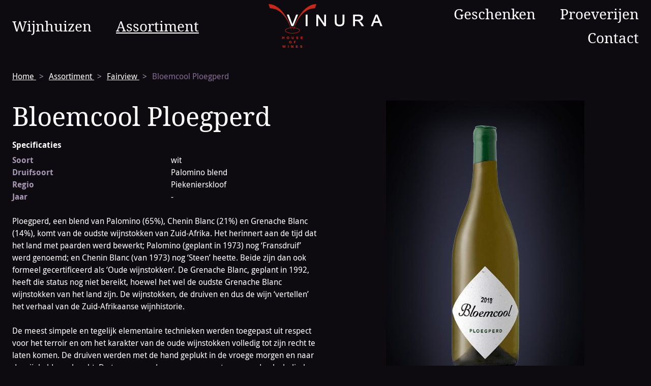

--- FILE ---
content_type: text/html; charset=UTF-8
request_url: https://www.vinura.nl/assortiment/bloemcool-ploegperd
body_size: 4232
content:
<!DOCTYPE html>
<html lang="">

<head>
	<meta charset="utf-8">
	<meta name="viewport" content="width=device-width, initial-scale=1">
	<meta http-equiv="X-UA-Compatible" content="ie=edge">

	<title>
				Bloemcool Ploegperd				-
		Vinura	</title>

	<link rel="apple-touch-icon" sizes="180x180" href="https://www.vinura.nl//assets/apple-touch-icon.png?020320191301">
	<link rel="icon" type="image/png" sizes="32x32" href="https://www.vinura.nl//assets/favicon-32x32.png?020320191301">
	<link rel="icon" type="image/png" sizes="16x16" href="https://www.vinura.nl//assets/favicon-16x16.png?020320191301">
	<link rel="manifest" href="https://www.vinura.nl//assets/site.webmanifest?020320191301">
	<link rel="mask-icon" href="https://www.vinura.nl//assets/safari-pinned-tab.svg?020320191301" color="#c6291b">
	<meta name="msapplication-TileColor" content="#c6291b">
	<meta name="theme-color" content="#0d0b0f">

	<meta name="description" content="Vinura House of Wines. Specialist in Zuid-Afrikaanse wijnen.">
	<meta name="keywords" content="Vinura, Zuid-Afrika, Wijn, Stellenbosch, Wijnroute, nieuwe wereld, Cabernet, Merlot, Pinotage, Shiraz, Chenin Blanc, Sauvignon Blanc, Semillon, Sémillon, Grenache, Viognier, Cinsaut, Malbec, Cabernet Sauvignon, blend, Pinot Grigio, Pinot Noir, Zinfandel, Syrah, Petite Syrah, Chardonnay, Tempranillo, Vermentino, Sangiovese, Cabernet Franc, Mourvedre, Mourvèdre, Grenache Blanc, Grenache Noir, Petit Verdot, Riesling">

	<meta property="og:title" content="Bloemcool Ploegperd | Vinura">
	<meta property="og:url" content="https://www.vinura.nl/assortiment/bloemcool-ploegperd">
	<meta property="og:description" content="Vinura House of Wines. Specialist in Zuid-Afrikaanse wijnen.">
	<meta property="og:image" content="- share-image.jpg">

	<link rel="stylesheet" href="https://www.vinura.nl//assets/styles/main.css?020320191301">

	<!-- Global site tag (gtag.js) - Google Analytics -->
	<script async src="https://www.googletagmanager.com/gtag/js?id=UA-8242901-18"></script>
			<script type="text/javascript" src="https://cdn.jsdelivr.net/npm/cookie-bar/cookiebar-latest.min.js?forceLang=nl&privacyPage=https%3A%2F%2Fwww.vinura.nl%2Fwettelijk%2Fcookiebeleid"></script>
	<script>
		window.dataLayer = window.dataLayer || [];

		function gtag() {
			dataLayer.push(arguments);
		}
		gtag('js', new Date());

		gtag('config', 'UA-8242901-18');

	</script>
</head>


<body data-js="js-false">
	<h1 class="visually-hidden">
		Vinura	</h1>

	<header class="layout-header" data-ref="header">
    <div class="container">
        <nav class="navigation">
	<h2 class="visually-hidden">Navigatie</h2>

	<ul class="navigation-list navigation-list--primary">
								<li class="navigation-list__item">
			<a href="https://www.vinura.nl/estates" class="navigation-list__link ">
				Wijnhuizen			</a>
		</li>
				<li class="navigation-list__item">
			<a href="https://www.vinura.nl/assortiment" class="navigation-list__link  navigation-list__link--active">
				Assortiment			</a>
		</li>
					</ul>

	<div class="navigation__logo">
		<a href="https://www.vinura.nl" class="logo-link">
			<img src="https://www.vinura.nl//assets/images/branding/logo-light.svg" alt="" class="logo">
			<span class="visually-hidden">Naar de homepage</span>
		</a>
	</div>

	<ul class="navigation-list">
				<li class="navigation-list__item">
			<a href="https://www.vinura.nl/accessoires" class="navigation-list__link ">
				Geschenken			</a>
		</li>
				<li class="navigation-list__item">
			<a href="https://www.vinura.nl/proeverijen" class="navigation-list__link ">
				Proeverijen			</a>
		</li>
				<li class="navigation-list__item">
			<a href="https://www.vinura.nl/contact" class="navigation-list__link ">
				Contact			</a>
		</li>
			</ul>
</nav>

        <div class="layout-header__navigation-toggle">
            <button class="button button--contained js-toggle-navigation">Navigatie</button>
        </div>
    </div>
</header>

<main class="layout-main">
    <div class="container">
        <nav class="breadcrumb">
    <ul class="breadcrumb-list">
                        <li class="breadcrumb-list__item">
            <a href="https://www.vinura.nl" class="breadcrumb-list__link">
                Home            </a>
        </li>
                                <li class="breadcrumb-list__item">
            <a href="https://www.vinura.nl/assortiment" class="breadcrumb-list__link">
                Assortiment            </a>
        </li>
                        
                <li class="breadcrumb-list__item">
            <a href="https://www.vinura.nl/estates/fairview" class="breadcrumb-list__link">
                Fairview            </a>
        </li>
        
        <li class="breadcrumb-list__item">
            <span class="is-subjacent">
                Bloemcool Ploegperd            </span>
        </li>
                    </ul>
</nav>

        <div class="grid">
            <div class="cell cell--1 cell--small-1/2 cell--large-1/3">
                <div class="section">
                    <h1 class="header header--xxl trailer-half">
                        Bloemcool Ploegperd                                            </h1>

                    <div class="text-max-width">
                        <h2 class="header header--s">Specificaties</h2>

                        <dl class="list list--description trailer">
                            <div class="list__item">
                                <dt class="list__term">Soort</dt>
                                <dd class="list__description">
                                                                        wit                                                                    </dd>
                            </div>

                            <div class="list__item">
                                <dt class="list__term">Druifsoort</dt>
                                <dd class="list__description">
                                                                        Palomino blend                                                                    </dd>
                            </div>

                            <div class="list__item">
                                <dt class="list__term">Regio</dt>
                                <dd class="list__description">
                                                                        Piekenierskloof                                                                    </dd>
                            </div>

                            <div class="list__item">
                                <dt class="list__term">Jaar</dt>
                                <dd class="list__description">
                                                                        -                                                                    </dd>
                            </div>
                        </dl>

                        <p>Ploegperd, een blend van Palomino (65%), Chenin Blanc (21%) en Grenache Blanc (14%), komt van de oudste wijnstokken van Zuid-Afrika. Het herinnert aan de tijd dat het land met paarden werd bewerkt; Palomino (geplant in 1973) nog ‘Fransdruif’ werd genoemd; en Chenin Blanc (van 1973) nog ‘Steen’ heette. Beide zijn dan ook formeel gecertificeerd als ‘Oude wijnstokken’. De Grenache Blanc, geplant in 1992, heeft die status nog niet bereikt, hoewel het wel de oudste Grenache Blanc wijnstokken van het land zijn. De wijnstokken, de druiven en dus de wijn ‘vertellen’ het verhaal van de Zuid-Afrikaanse wijnhistorie.</p>
<p>De meest simpele en tegelijk elementaire technieken werden toegepast uit respect voor het terroir en om het karakter van de oude wijnstokken volledig tot zijn recht te laten komen. De druiven werden met de hand geplukt in de vroege morgen en naar de wijnkelder gebracht. De trossen werden per ras geperst, waarna de alcoholische fermentatie startte. De Chenin Blanc fermenteerde gedurende 9 maanden, sur lie, in 500 l en 225 l, oude, Frans eiken vaten. De Palomino fermenteerde in rvs tanks gedurende 9 maanden, sur lie. De Grenache Blanc gedurende 6 maanden, waarna ze drie maanden werd bewaard in schoongemaakte, neutrale vaten. De drie verschillende variëteiten werden daarna samengevoegd en na lichte filtering gebotteld.</p>
<p>Met een lichte strokleur geeft Ploegperd aroma’s van kweepeer, kruiden en een zoutige mineraliteit. Een prachtig palet van limoen fruit, een frisse zuurgraad en een mooie textuur, maken het tot een wijn die absoluut opgelegd kan worden.</p>
                                                <h2 class="header header--s">Downloads</h2>

                        <ul class="trailer">
                                                        <li>
                                <a href="/assortiment/bloemcool-ploegperd/bloemcool-ploegperd-2018-tasting-notes.pdf" target="_blank" class="anchor">
                                Tasting note<br>
                                                                
                                </a>
                            </li>
                                                    </ul>
                                            </div>
                </div>
            </div>

            <div class="cell cell--1 cell--small-1/2 cell--large-1/3">
                <div class="section">
                    <div class="text-middle trailer">
                                                <img src="https://www.vinura.nl/media/pages/assortiment/bloemcool-ploegperd/c9795eb26c-1698144247/bloemcool-ploegperd-2018-500x.jpg" alt="">
                                            </div>
                </div>
            </div>

            <div class="cell cell--1 cell--large-1/3">
                <div class="section">
                    <h2 class="visually-hidden">Meer van Fairview</h2>

                    <a href="https://www.vinura.nl/estates/fairview" class="thumbnail thumbnail--rounded">
        <img src="https://www.vinura.nl/media/pages/estates/fairview/085b6061a3-1698144248/fairview-dji-0003-150x-crop.jpg" alt="" class="thumbnail__image thumbnail__image--rounded">
    
    <div class="thumbnail__body">
        Fairview                &mdash;
        <span class="is-subjacent">
            Paarl,
            Zuid-Afrika        </span>
            </div>
</a>

                    <div class="grid">
                                                <div class="cell cell--1 cell--small-1/2 cell--medium-1/4 cell--large-1/3">
                            <a href="https://www.vinura.nl/assortiment/fairview-stok-by-paaltjie-grenache-2016" class="card ">
    <div class="card__thumbnail">
                <img src="https://www.vinura.nl/media/pages/assortiment/fairview-stok-by-paaltjie-grenache-2016/1a10a8639c-1698144248/fv-stok-by-paaltjie-grenache-2016-600x800-crop.jpg" alt="" class="card__thumbnail-image">
            </div>

    <div class="card__body">
        <h2 class="card__title">
            Fairview Stok by Paaltjie Grenache
                    </h2>
    </div>
</a>
                        </div>
                                                <div class="cell cell--1 cell--small-1/2 cell--medium-1/4 cell--large-1/3">
                            <a href="https://www.vinura.nl/assortiment/bloemcool-tinto-fino-tempranillo-2015" class="card ">
    <div class="card__thumbnail">
                <img src="https://www.vinura.nl/media/pages/assortiment/bloemcool-tinto-fino-tempranillo-2015/9119249943-1698144248/bloemcool-tinto-fino-2015-600x800-crop.jpg" alt="" class="card__thumbnail-image">
            </div>

    <div class="card__body">
        <h2 class="card__title">
            Bloemcool Tinto Fino Tempranillo
                    </h2>
    </div>
</a>
                        </div>
                                                <div class="cell cell--1 cell--small-1/2 cell--medium-1/4 cell--large-1/3">
                            <a href="https://www.vinura.nl/assortiment/bloemcool-ernestus-shiraz-2014" class="card ">
    <div class="card__thumbnail">
                <img src="https://www.vinura.nl/media/pages/assortiment/bloemcool-ernestus-shiraz-2014/4fb6c7625b-1698144247/bloemcool-ernestus-2014btl-600x800-crop.jpg" alt="" class="card__thumbnail-image">
            </div>

    <div class="card__body">
        <h2 class="card__title">
            Bloemcool Ernestus Shiraz
                    </h2>
    </div>
</a>
                        </div>
                                                <div class="cell cell--1 cell--small-1/2 cell--medium-1/4 cell--large-1/3">
                            <a href="https://www.vinura.nl/assortiment/fairview-rose-quartz-2018" class="card ">
    <div class="card__thumbnail">
                <img src="https://www.vinura.nl/media/pages/assortiment/fairview-rose-quartz-2018/9c05ae7388-1698144247/fv-rose-quartz-2018-btl-shot-600x800-crop.jpg" alt="" class="card__thumbnail-image">
            </div>

    <div class="card__body">
        <h2 class="card__title">
            Fairview Rose Quartz
                    </h2>
    </div>
</a>
                        </div>
                                                <div class="cell cell--1 cell--small-1/2 cell--medium-1/4 cell--large-1/3">
                            <a href="https://www.vinura.nl/assortiment/bloemcool-berg-en-dal" class="card ">
    <div class="card__thumbnail">
                <img src="https://www.vinura.nl/media/pages/assortiment/bloemcool-berg-en-dal/c8c357d8b8-1698144247/bloemcool-berg-en-dal-2018-600x800-crop.jpg" alt="" class="card__thumbnail-image">
            </div>

    <div class="card__body">
        <h2 class="card__title">
            Bloemcool Berg en Dal Grenache Noir
                    </h2>
    </div>
</a>
                        </div>
                                                <div class="cell cell--1 cell--small-1/2 cell--medium-1/4 cell--large-1/3">
                            <a href="https://www.vinura.nl/assortiment/bloemcool-tinto-fino-tempranillo-2014" class="card ">
    <div class="card__thumbnail">
                <img src="https://www.vinura.nl/media/pages/assortiment/bloemcool-tinto-fino-tempranillo-2014/4ba70c1573-1698144248/bloemcool-tinto-fino-2014-btl-600x800-crop.jpg" alt="" class="card__thumbnail-image">
            </div>

    <div class="card__body">
        <h2 class="card__title">
            Bloemcool Tinto Fino Tempranillo
                    </h2>
    </div>
</a>
                        </div>
                                            </div>
                </div>
            </div>
        </div>
    </div>
</main>

<div class="container">
	<footer class="layout-footer">
		<h1 class="visually-hidden">
			Contact		</h1>

		<div class="grid">
			<div class="cell cell--1 cell--small-1/2 cell--medium-1/3">
				<div class="header header--l trailer">
					<h2>Vinura House of Wines</h2>
<h3>Specialist in Zuid-Afrikaanse wijnen!</h3>				</div>
			</div>

			<div class="cell cell--1 cell--small-1/2 cell--medium-1/3">
								<div class="trailer">
					<h2 class="header header--s trailer-reset">
						Telefoon					</h2>

					<a href="tel:+310757000056" class="anchor">
						<p>+31 (0)75 700 0056</p>					</a>
				</div>
								<div class="trailer">
					<h2 class="header header--s trailer-reset">
						Email					</h2>

					<a href="mailto:info@vinura.nl" class="anchor">
						<p>info@vinura.nl</p>					</a>
				</div>
								<div class="trailer">
					<h2 class="header header--s trailer-reset">
						Adres					</h2>

					<a href="https://goo.gl/maps/itpDaaqDEop" class="anchor" target="_blank">
						<p>Veerdijk 44<br />
1531 MS Wormer<br />
The Netherlands</p>					</a>
				</div>
							</div>

			<div class="cell cell--1 cell--small-1/2 cell--medium-1/3">
				<h2 class="header header--l">
					<p>Nieuwsbrief</p>				</h2>

				<p>Schrijf u in voor onze nieuwsbrief en ontvang met enige regelmaat informatie over ons en de nieuwste wijnen in uw mailbox.</p>
				<form action="//vinura.us10.list-manage.com/subscribe/post?u=f4286fd6ac409a53238c53d98&amp;id=fe5fcd6ebf" method="post" id="mc-embedded-subscribe-form" name="mc-embedded-subscribe-form" target="_blank" novalidate>
					<div id="mc_embed_signup_scroll">
						<div class="field-group">
							<div class="field">
								<label for="mce-MMERGE4" class="field__label">Voornaam</label>
								<input type="text" value="" name="EMAIL" class="field__input" id="mce-MMERGE4">
							</div>

							<div class="field">
								<label for="mce-MMERGE7" class="field__label">Achternaam</label>
								<input type="text" value="" name="LNAME" class="field__input" id="mce-MMERGE7">
							</div>
						</div>

						<div class="field">
							<label for="mce-EMAIL" class="field__label">E-mailadres <span title="Verplicht">*</span></label>
							<input type="email" value="" name="EMAIL" class="field__input" id="mce-EMAIL">
						</div>

						<div id="mce-responses">
							<div class="response" id="mce-error-response" style="display:none"></div>
							<div class="response" id="mce-success-response" style="display:none"></div>
						</div>

						<div style="position: absolute; left: -5000px;">
							<input type="text" name="b_3f110b1bd78de90a43e84d9f6_822a8104fd" tabindex="-1" value="">
						</div>

						<div class="stack stack--align-middle">
							<div class="stack__item">
								<input type="submit" value="Aanmelden" name="subscribe" id="mc-embedded-subscribe" class="button button--contained">
							</div>

							<div class="stack__item">
								<p><a href="http://us10.campaign-archive1.com/home/?u=f4286fd6ac409a53238c53d98&amp;id=fe5fcd6ebf">Bekijk de vorige edities.</a></p>							</div>
						</div>
					</div>
				</form>
			</div>
		</div>

		<hr class="break" />

		<div class="stack stack--align-middle">
			<div class="stack__item stack__item--grow">
				<p>© 2026 - Vinura</p>			</div>

			<div class="stack__item">
				<div class="stack">
										<div class="stack__item">
						<a href="https://www.vinura.nl/wettelijk/cookiebeleid" class="anchor">
							Cookiebeleid						</a>
					</div>
										<div class="stack__item">
						<a href="https://www.vinura.nl/wettelijk/disclaimer" class="anchor">
							Disclaimer						</a>
					</div>
										<div class="stack__item">
						<a href="https://www.vinura.nl/wettelijk/privacy-statement" class="anchor">
							Privacy statement						</a>
					</div>
										<div class="stack__item">
						<a href="https://www.vinura.nl/wettelijk/algemene-voorwaarden" class="anchor">
							Algemene voorwaarden						</a>
					</div>
									</div>
			</div>
		</div>
	</footer>
</div>

</body>

<script src="https://www.vinura.nl//assets/scripts/main.js??020320191301"></script>

</html>


--- FILE ---
content_type: text/css
request_url: https://www.vinura.nl//assets/styles/main.css?020320191301
body_size: 3918
content:
*,:after,:before{box-sizing:inherit}html{box-sizing:border-box}*{-webkit-overflow-scrolling:touch}body{margin:0;padding:0}button{font-family:inherit;font-size:inherit}html{font-size:100%}input,select,textarea{font-family:inherit;font-size:inherit}article,aside,footer,header,hgroup,main,nav,section{display:block}[hidden]{display:none!important}@font-face{font-family:droid-sans;font-style:normal;font-weight:400;src:url(../fonts/DroidSans.woff2) format("woff2"),url(../fonts/DroidSans.woff) format("woff")}@font-face{font-family:droid-sans;font-style:normal;font-weight:700;src:url(../fonts/DroidSans-Bold.woff2) format("woff2"),url(../fonts/DroidSans-Bold.woff) format("woff")}@font-face{font-family:droid-serif;font-style:normal;font-weight:400;src:url(../fonts/DroidSerif.woff2) format("woff2"),url(../fonts/DroidSerif.woff) format("woff")}@font-face{font-family:droid-serif;font-style:normal;font-weight:700;src:url(../fonts/DroidSerif-Bold.woff2) format("woff2"),url(../fonts/DroidSerif-Bold.woff) format("woff")}@font-face{font-family:droid-serif;font-style:italic;font-weight:400;src:url(../fonts/DroidSerif-Italic.woff2) format("woff2"),url(../fonts/DroidSerif-Italic.woff) format("woff")}@font-face{font-family:droid-serif;font-style:italic;font-weight:700;src:url(../fonts/DroidSerif-BoldItalic.woff2) format("woff2"),url(../fonts/DroidSerif-BoldItalic.woff) format("woff")}html{scroll-behavior:smooth}body{font-family:droid-sans,-apple-system,system-ui,BlinkMacSystemFont,Segoe UI,Helvetica,Arial,sans-serif,Apple Color Emoji,Segoe UI Emoji,Segoe UI Symbol;font-weight:400;font-size:1rem;line-height:1.5;color:#fff;-webkit-text-decoration-skip:ink;text-decoration-skip:ink;text-rendering:optimizeLegibility;background:#0d0b0f}body,h1{font-style:normal;font-variant:common-ligatures discretionary-ligatures tabular-nums slashed-zero}h1{font-family:droid-serif,sans-serif;font-weight:700;font-size:2.37rem;line-height:1.25;margin-top:0;margin-bottom:1.5rem}@media (min-width:48rem){h1{font-family:droid-serif,sans-serif;font-style:normal;font-variant:common-ligatures discretionary-ligatures tabular-nums slashed-zero;font-weight:400;font-size:3.16rem;line-height:1.25;margin-top:0;margin-bottom:1.5rem}}h2{font-size:2.37rem;margin-bottom:1.5rem}h2,h3{font-family:droid-serif,sans-serif;font-style:normal;font-variant:common-ligatures discretionary-ligatures tabular-nums slashed-zero;font-weight:700;line-height:1.25;margin-top:0}h3{font-size:1.78rem;margin-bottom:.75rem}h4{font-family:droid-serif,sans-serif;font-style:normal;font-variant:common-ligatures discretionary-ligatures tabular-nums slashed-zero;font-weight:400;font-size:1.33rem;line-height:1.25;margin-top:0;margin-bottom:.375rem}h5{font-size:1rem}h5,h6{font-family:droid-sans,-apple-system,system-ui,BlinkMacSystemFont,Segoe UI,Helvetica,Arial,sans-serif,Apple Color Emoji,Segoe UI Emoji,Segoe UI Symbol;font-style:normal;font-variant:common-ligatures discretionary-ligatures tabular-nums slashed-zero;font-weight:700;line-height:1.5;margin-top:0;margin-bottom:.375rem}h6{font-size:.75rem}input[type=checkbox]:focus,input[type=radio]:focus{outline:auto #e0a31f}figure{margin:0 0 1.5rem;border:.0625rem solid #4f4059}figcaption{font-family:Consolas,Courier New,Courier,monospace;font-style:normal;font-variant:common-ligatures discretionary-ligatures tabular-nums slashed-zero;font-weight:400;font-size:.75rem;line-height:1.5;padding:.375rem .75rem;border-top:.0625rem solid #4f4059}img{max-width:100%;height:auto}img,svg{vertical-align:middle}table{position:relative;width:100%;border-spacing:0}a{color:inherit;text-decoration:underline}a:focus{outline:auto #e0a31f}a:hover{text-decoration:none}address{font-size:1rem;line-height:1.5;margin-top:0;margin-bottom:1.5rem;font-style:normal}b{font-weight:700}blockquote{font-family:droid-sans,-apple-system,system-ui,BlinkMacSystemFont,Segoe UI,Helvetica,Arial,sans-serif,Apple Color Emoji,Segoe UI Emoji,Segoe UI Symbol;font-style:normal;font-variant:common-ligatures discretionary-ligatures tabular-nums slashed-zero;font-weight:400;font-size:1.33rem;line-height:1.25;margin:0 0 1.5rem}blockquote>footer{font-size:1rem;line-height:1.5;font-weight:400}cite{font-style:italic}code{font-family:Consolas,Courier New,Courier,monospace;font-style:normal;font-variant:common-ligatures discretionary-ligatures tabular-nums slashed-zero;font-weight:400}dl{margin-top:0;margin-bottom:1.5rem}dd{margin-left:0}hr{border:none}hr,p{margin-top:0;margin-bottom:1.5rem}pre{font-size:.75rem;width:100%;margin:0;padding:.375rem .75rem;color:#fff;line-height:1.5;white-space:nowrap;background:#0d0b0f}pre,pre a,pre span{display:inline-block}pre a,pre span{vertical-align:top}ol,ul{margin-top:0;margin-bottom:1.5rem}small{font-size:.75rem;line-height:1.5}time{font-family:Consolas,Courier New,Courier,monospace;font-style:normal;font-variant:common-ligatures discretionary-ligatures tabular-nums slashed-zero;font-weight:400;line-height:1}::selection{color:#0d0b0f;background:#e0a31f}@keyframes target{0%,to{opacity:1}50%{opacity:.25}}:target{animation-duration:.25s;animation-iteration-count:3;animation-name:target}.container{max-width:100rem;margin:0 auto;padding:0 .75rem}@media (min-width:48rem){.container{padding-right:1.5rem;padding-left:1.5rem}}.grid{flex-direction:row;box-sizing:border-box;display:flex;flex-wrap:wrap;align-items:stretch;margin-right:-.75rem;margin-left:-.75rem}.grid .cell{display:inline-block}.grid .cell>*{flex-grow:1}.grid>.cell{flex-basis:0%;flex-direction:column;flex-grow:1;flex-shrink:1;box-sizing:border-box;max-width:100%;padding:0 .75rem}.grid--horizontal{flex-direction:row}.grid--vertical{flex-direction:column;align-items:stretch}.grid--vertical>.cell{flex-basis:auto}.grid>.cell--1{flex:0 0 auto;width:100%}.grid>.cell--1\/2{flex:0 0 auto;width:50%}.grid>.cell--1\/3{flex:0 0 auto;width:33.33333%}.grid>.cell--1\/4{flex:0 0 auto;width:25%}.grid>.cell--1\/6{flex:0 0 auto;width:16.66667%}.grid>.cell--2\/3{flex:0 0 auto;width:66.66667%}.grid>.cell--3\/4{flex:0 0 auto;width:75%}.grid--content-stretch .cell{display:flex}.grid--content-stretch .cell>*{flex-grow:1}.grid--content-unstretch .cell{display:inline-block}.grid--content-unstretch .cell>*{flex-grow:1}.grid>.cell--order-start{order:-1}.grid>.cell--order-end{order:6}.grid>.cell--order-1{order:0}.grid>.cell--order-2{order:1}.grid>.cell--order-3{order:2}.grid>.cell--order-4{order:3}.grid>.cell--order-5{order:4}.grid>.cell--order-6{order:5}.grid>.cell--content-stretch{display:flex}.grid>.cell--content-stretch>*{flex-grow:1}.grid>.cell--content-unstretch{display:inline-block}.grid>.cell--content-unstretch>*{flex-grow:1}@media (min-width:37.5rem){.grid>.cell--extra-small-1{flex:0 0 auto;width:100%}.grid>.cell--extra-small-1\/2{flex:0 0 auto;width:50%}.grid>.cell--extra-small-1\/3{flex:0 0 auto;width:33.33333%}.grid>.cell--extra-small-1\/4{flex:0 0 auto;width:25%}.grid>.cell--extra-small-1\/6{flex:0 0 auto;width:16.66667%}.grid>.cell--extra-small-2\/3{flex:0 0 auto;width:66.66667%}.grid>.cell--extra-small-3\/4{flex:0 0 auto;width:75%}.grid--extra-small-horizontal{flex-direction:row}.grid--extra-small-vertical{flex-direction:column;align-items:stretch}.grid--extra-small-vertical>.cell{flex-basis:auto}.grid--extra-small-content-stretch .cell{display:flex}.grid--extra-small-content-stretch .cell>*{flex-grow:1}.grid--extra-small-content-unstretch .cell{display:inline-block}.grid--extra-small-content-unstretch .cell>*{flex-grow:1}.grid>.cell--extra-small-content-stretch{display:flex}.grid>.cell--extra-small-content-stretch>*{flex-grow:1}.grid>.cell--extra-small-content-unstretch{display:inline-block}.grid>.cell--extra-small-content-unstretch>*{flex-grow:1}.grid>.cell--extra-small-order-start{order:-1}.grid>.cell--extra-small-order-end{order:6}.grid>.cell--extra-small-order-1{order:0}.grid>.cell--extra-small-order-2{order:1}.grid>.cell--extra-small-order-3{order:2}.grid>.cell--extra-small-order-4{order:3}.grid>.cell--extra-small-order-5{order:4}.grid>.cell--extra-small-order-6{order:5}}@media (min-width:48rem){.grid>.cell--small-1{flex:0 0 auto;width:100%}.grid>.cell--small-1\/2{flex:0 0 auto;width:50%}.grid>.cell--small-1\/3{flex:0 0 auto;width:33.33333%}.grid>.cell--small-1\/4{flex:0 0 auto;width:25%}.grid>.cell--small-1\/6{flex:0 0 auto;width:16.66667%}.grid>.cell--small-2\/3{flex:0 0 auto;width:66.66667%}.grid>.cell--small-3\/4{flex:0 0 auto;width:75%}.grid--small-horizontal{flex-direction:row}.grid--small-vertical{flex-direction:column;align-items:stretch}.grid--small-vertical>.cell{flex-basis:auto}.grid--small-content-stretch .cell{display:flex}.grid--small-content-stretch .cell>*{flex-grow:1}.grid--small-content-unstretch .cell{display:inline-block}.grid--small-content-unstretch .cell>*{flex-grow:1}.grid>.cell--small-content-stretch{display:flex}.grid>.cell--small-content-stretch>*{flex-grow:1}.grid>.cell--small-content-unstretch{display:inline-block}.grid>.cell--small-content-unstretch>*{flex-grow:1}.grid>.cell--small-order-start{order:-1}.grid>.cell--small-order-end{order:6}.grid>.cell--small-order-1{order:0}.grid>.cell--small-order-2{order:1}.grid>.cell--small-order-3{order:2}.grid>.cell--small-order-4{order:3}.grid>.cell--small-order-5{order:4}.grid>.cell--small-order-6{order:5}}@media (min-width:64rem){.grid>.cell--medium-1{flex:0 0 auto;width:100%}.grid>.cell--medium-1\/2{flex:0 0 auto;width:50%}.grid>.cell--medium-1\/3{flex:0 0 auto;width:33.33333%}.grid>.cell--medium-1\/4{flex:0 0 auto;width:25%}.grid>.cell--medium-1\/6{flex:0 0 auto;width:16.66667%}.grid>.cell--medium-2\/3{flex:0 0 auto;width:66.66667%}.grid>.cell--medium-3\/4{flex:0 0 auto;width:75%}.grid--medium-horizontal{flex-direction:row}.grid--medium-vertical{flex-direction:column;align-items:stretch}.grid--medium-vertical>.cell{flex-basis:auto}.grid--medium-content-stretch .cell{display:flex}.grid--medium-content-stretch .cell>*{flex-grow:1}.grid--medium-content-unstretch .cell{display:inline-block}.grid--medium-content-unstretch .cell>*{flex-grow:1}.grid>.cell--medium-content-stretch{display:flex}.grid>.cell--medium-content-stretch>*{flex-grow:1}.grid>.cell--medium-content-unstretch{display:inline-block}.grid>.cell--medium-content-unstretch>*{flex-grow:1}.grid>.cell--medium-order-start{order:-1}.grid>.cell--medium-order-end{order:6}.grid>.cell--medium-order-1{order:0}.grid>.cell--medium-order-2{order:1}.grid>.cell--medium-order-3{order:2}.grid>.cell--medium-order-4{order:3}.grid>.cell--medium-order-5{order:4}.grid>.cell--medium-order-6{order:5}}@media (min-width:90rem){.grid>.cell--large-1{flex:0 0 auto;width:100%}.grid>.cell--large-1\/2{flex:0 0 auto;width:50%}.grid>.cell--large-1\/3{flex:0 0 auto;width:33.33333%}.grid>.cell--large-1\/4{flex:0 0 auto;width:25%}.grid>.cell--large-1\/6{flex:0 0 auto;width:16.66667%}.grid>.cell--large-2\/3{flex:0 0 auto;width:66.66667%}.grid>.cell--large-3\/4{flex:0 0 auto;width:75%}.grid--large-horizontal{flex-direction:row}.grid--large-vertical{flex-direction:column;align-items:stretch}.grid--large-vertical>.cell{flex-basis:auto}.grid--large-content-stretch .cell{display:flex}.grid--large-content-stretch .cell>*{flex-grow:1}.grid--large-content-unstretch .cell{display:inline-block}.grid--large-content-unstretch .cell>*{flex-grow:1}.grid>.cell--large-content-stretch{display:flex}.grid>.cell--large-content-stretch>*{flex-grow:1}.grid>.cell--large-content-unstretch{display:inline-block}.grid>.cell--large-content-unstretch>*{flex-grow:1}.grid>.cell--large-order-start{order:-1}.grid>.cell--large-order-end{order:6}.grid>.cell--large-order-1{order:0}.grid>.cell--large-order-2{order:1}.grid>.cell--large-order-3{order:2}.grid>.cell--large-order-4{order:3}.grid>.cell--large-order-5{order:4}.grid>.cell--large-order-6{order:5}}@media (min-width:125rem){.grid>.cell--extra-large-1{flex:0 0 auto;width:100%}.grid>.cell--extra-large-1\/2{flex:0 0 auto;width:50%}.grid>.cell--extra-large-1\/3{flex:0 0 auto;width:33.33333%}.grid>.cell--extra-large-1\/4{flex:0 0 auto;width:25%}.grid>.cell--extra-large-1\/6{flex:0 0 auto;width:16.66667%}.grid>.cell--extra-large-2\/3{flex:0 0 auto;width:66.66667%}.grid>.cell--extra-large-3\/4{flex:0 0 auto;width:75%}.grid--extra-large-horizontal{flex-direction:row}.grid--extra-large-vertical{flex-direction:column;align-items:stretch}.grid--extra-large-vertical>.cell{flex-basis:auto}.grid--extra-large-content-stretch .cell{display:flex}.grid--extra-large-content-stretch .cell>*{flex-grow:1}.grid--extra-large-content-unstretch .cell{display:inline-block}.grid--extra-large-content-unstretch .cell>*{flex-grow:1}.grid>.cell--extra-large-content-stretch{display:flex}.grid>.cell--extra-large-content-stretch>*{flex-grow:1}.grid>.cell--extra-large-content-unstretch{display:inline-block}.grid>.cell--extra-large-content-unstretch>*{flex-grow:1}.grid>.cell--extra-large-order-start{order:-1}.grid>.cell--extra-large-order-end{order:6}.grid>.cell--extra-large-order-1{order:0}.grid>.cell--extra-large-order-2{order:1}.grid>.cell--extra-large-order-3{order:2}.grid>.cell--extra-large-order-4{order:3}.grid>.cell--extra-large-order-5{order:4}.grid>.cell--extra-large-order-6{order:5}}.layout-header{position:relative;padding:.75rem 0 1.5rem;background-color:#0d0b0f}@media (min-width:64rem){.layout-header{position:-webkit-sticky;position:sticky;top:0;z-index:100;padding:0}}[data-js=true] .layout-header__navigation-toggle{position:absolute;top:1.5rem;right:.75rem}@media (min-width:64rem){[data-js=true] .layout-header__navigation-toggle{display:none}}.layout-hero{overflow:hidden;height:75vh;margin:0 1.5rem 1.5rem;background-position:50%;background-repeat:no-repeat;background-size:cover;border-radius:.125rem}.layout-main{padding:.75rem 0 0}@media (min-width:64rem){.layout-main{padding-top:2.25rem}}.layout-footer{margin:1.5rem 0 0;padding:2.25rem 0;border-top:.125rem solid #fff}.section{margin:0 0 2.25rem}@media (min-width:64rem){.section{margin-bottom:4.5rem}}.section--border{padding-top:1.5rem;border-top:.0625rem solid #fff}@media (min-width:64rem){.section--sticky{position:-webkit-sticky;position:sticky;top:6.375rem}}.stack{display:flex;flex-wrap:wrap;margin:-.75rem}.stack--align-middle{align-items:center}.stack--justify-end{justify-content:flex-end}.stack__item{min-width:0;padding:.75rem}.stack__item--grow{flex-grow:1}.anchor{display:inline-block}.breadcrumb-list{margin:0 0 2.25rem;padding:0;list-style-type:none}.breadcrumb-list__item{display:inline-block}.breadcrumb-list__item:not(:last-child):after{margin:0 .375rem;color:#a897b4;content:">"}.breadcrumb-list__item:last-child .breadcrumb-list__link{text-decoration:none;color:#a897b4}.break{margin:2.25rem 0;border:none;border-bottom:.0625rem solid #fff}.break--l{border-bottom-width:.125rem}.button{font-family:droid-sans,-apple-system,system-ui,BlinkMacSystemFont,Segoe UI,Helvetica,Arial,sans-serif,Apple Color Emoji,Segoe UI Emoji,Segoe UI Symbol;font-style:normal;font-variant:common-ligatures discretionary-ligatures tabular-nums slashed-zero;font-size:1rem;line-height:1.5;display:inline-block;padding:calc(.5em - 3px) .75rem;color:#561fe0;font-weight:400;text-align:center;text-decoration:none;text-shadow:none;background:transparent;border:.0625rem solid #561fe0;border-radius:.125rem;vertical-align:middle}.button:focus{outline:auto #e0a31f}.button.is-active,.button:hover{background-color:#220c5a}.button.is-active{border-color:#220c5a}.button:disabled,.button:disabled:hover{color:#836b94;background-color:#4f4059;border-color:#4f4059}.button--block{width:100%}.button--contained{color:#fff;background-color:#561fe0;border-color:#561fe0;box-shadow:0 0 .0625rem rgba(0,0,0,.125),0 .0625rem .125rem rgba(0,0,0,.125),0 .0625rem .125rem rgba(0,0,0,.125)}.button--contained:hover{color:#0d0b0f;background-color:#bba5f3}.button--icon{padding:0 1px 1px 0;border-color:transparent}.button--icon-text{white-space:nowrap}.button--icon-text img{margin:-11px 0 -5px -10px}.button--inverted{color:#0d0b0f;border-color:#0d0b0f}.button--inverted:hover{background-color:#e6e1ea}.button--large{font-size:1.33rem;line-height:1.25;padding:.75em 1.5rem}.button--primary{color:#fff;background-color:#e02f1f;border-color:#e02f1f;box-shadow:0 0 .0625rem rgba(0,0,0,.125),0 .0625rem .125rem rgba(0,0,0,.125),0 .0625rem .125rem rgba(0,0,0,.125)}.button--primary:hover{color:#0d0b0f;background-color:#f3aca5}.button--text{background-color:transparent;border-color:transparent}.button-list{display:flex;flex-wrap:wrap;margin-bottom:-.375rem}.button-list--separate{justify-content:space-between;width:100%}.button-list--end{justify-content:flex-end;width:100%}.button-list__item{margin:0 .375rem .375rem 0}.button-list__item:last-child{margin-right:0}.button-list__item--expand{flex-grow:1}.card{margin-top:0;margin-bottom:1.5rem;display:flex;align-items:center;text-decoration:none}@media (min-width:64rem){.card{display:block}}@media (min-width:64rem){.card--block{position:relative}}.card__thumbnail{position:relative;flex:0 0 auto;width:7.5rem;margin:0 .75rem 0 0}@media (min-width:64rem){.card__thumbnail{width:100%;margin-right:0}}.card__thumbnail-image{width:100%}.card__thumbnail-logo{position:absolute;top:.75rem;left:.75rem}@media (max-width:63.99rem){.card__thumbnail-logo{display:none}}.card__body{margin:0 0 0 .75rem}@media (min-width:64rem){.card__body{margin:.375rem 0 0}}@media (min-width:64rem){.card--block .card__body{position:absolute;right:0;bottom:0;left:0;margin:0;padding:2.25rem .75rem .75rem;background:linear-gradient(rgba(13,11,15,0),rgba(13,11,15,.75))}}.card__title{text-align:center;font-family:droid-sans,-apple-system,system-ui,BlinkMacSystemFont,Segoe UI,Helvetica,Arial,sans-serif,Apple Color Emoji,Segoe UI Emoji,Segoe UI Symbol;font-style:normal;font-variant:common-ligatures discretionary-ligatures tabular-nums slashed-zero;font-weight:700;font-size:1rem;line-height:1.5;margin:0;text-decoration:underline}.card:hover .card__title{text-decoration:none}.card__excerpt{margin:.375rem 0 0}@media (max-width:89.99rem){.card__excerpt{display:none}}.field-group{display:flex;flex-wrap:wrap;margin:0 -.75rem}.field{margin-top:0;margin-bottom:1.5rem;text-align:left}.field:after{display:table;clear:both;content:""}.field-group .field{width:50%;padding:0 .75rem}.field__label{font-family:droid-sans,-apple-system,system-ui,BlinkMacSystemFont,Segoe UI,Helvetica,Arial,sans-serif,Apple Color Emoji,Segoe UI Emoji,Segoe UI Symbol;font-style:normal;font-variant:common-ligatures discretionary-ligatures tabular-nums slashed-zero;font-weight:700;font-size:1rem;line-height:1.5;margin-top:0;margin-bottom:.375rem;display:block;color:#a897b4}.field__set{margin:0;padding:0;border:none}.field__check,.field__radio{font-size:1rem;line-height:1.5;transform:translate(-.0625rem,-.0625rem);float:left;margin:.0625rem;padding:calc(.5em - 3px) .75rem;color:#fff;background:#0d0b0f;border:.0625rem solid #836b94;border-radius:.125rem}.field__check:focus-within,.field__radio:focus-within{outline:auto #e0a31f}.field__check:focus-within :focus,.field__radio:focus-within :focus{outline:none}.field__check:focus,.field__check:hover,.field__radio:focus,.field__radio:hover{background-color:#342b3b}.field__input{font-size:1rem;line-height:1.5;display:block;width:100%;min-width:9.5em;padding:calc(.5em - 3px) .75rem;color:#fff;text-decoration:none;font-feature-settings:normal;background:#0d0b0f;border:.0625rem solid #836b94;border-radius:0}.field__input:focus{outline:auto #e0a31f}.field__input:-ms-input-placeholder{color:#836b94;opacity:1}.field__input::-ms-input-placeholder{color:#836b94;opacity:1}.field__input::placeholder{color:#836b94;opacity:1}.field__input:focus,.field__input:hover{background-color:#342b3b}.field__input:disabled,.field__input:disabled:hover{color:#836b94;background-color:#342b3b;box-shadow:inset 0 0 0 .0625rem #4f4059}.field__input--select{height:2.25rem}.field__input--textarea{min-width:9rem;height:15rem}.header{display:block}.header--xxl{font-family:droid-serif,sans-serif;font-style:normal;font-variant:common-ligatures discretionary-ligatures tabular-nums slashed-zero;font-weight:700;font-size:2.37rem;line-height:1.25;margin-top:0;margin-bottom:1.5rem}@media (min-width:48rem){.header--xxl{font-family:droid-serif,sans-serif;font-style:normal;font-variant:common-ligatures discretionary-ligatures tabular-nums slashed-zero;font-weight:400;font-size:3.16rem;line-height:1.25;margin-top:0;margin-bottom:1.5rem}}.header--xl{font-size:2.37rem;margin-bottom:1.5rem}.header--l,.header--xl{font-family:droid-serif,sans-serif;font-style:normal;font-variant:common-ligatures discretionary-ligatures tabular-nums slashed-zero;font-weight:700;line-height:1.25;margin-top:0}.header--l{font-size:1.78rem;margin-bottom:.75rem}.header--m{font-family:droid-serif,sans-serif;font-style:normal;font-variant:common-ligatures discretionary-ligatures tabular-nums slashed-zero;font-weight:400;font-size:1.33rem;line-height:1.25;margin-top:0;margin-bottom:.375rem}.header--s{font-size:1rem}.header--s,.header--xs{font-family:droid-sans,-apple-system,system-ui,BlinkMacSystemFont,Segoe UI,Helvetica,Arial,sans-serif,Apple Color Emoji,Segoe UI Emoji,Segoe UI Symbol;font-style:normal;font-variant:common-ligatures discretionary-ligatures tabular-nums slashed-zero;font-weight:700;line-height:1.5;margin-top:0;margin-bottom:.375rem}.header--xs{font-size:.75rem}.hero{position:relative;z-index:0;min-height:325px;padding:2.25rem 0;background-color:#342b3b;background-position:50%;background-repeat:no-repeat;background-size:cover}@media (min-width:64rem){.hero{min-height:525px}}.hero__overlay{max-width:37.5rem;text-shadow:0 .063em 0 rgba(0,0,0,.5)}.hero__overlay:after{position:absolute;top:0;right:25%;bottom:0;z-index:-1;width:100vw;background:linear-gradient(90deg,#0d0b0f,rgba(13,11,15,0));content:""}.icon{width:35px;max-width:none;height:35px}.icon--l{width:70px;height:70px}.image{border-radius:.125rem}.image--xs{height:.375rem}.image--s{height:.75rem}.image--m{height:1.5rem}.image--l{height:2.25rem}.image--rounded{border-radius:50%}.image--full-width{width:100%}.intro{font-family:droid-sans,-apple-system,system-ui,BlinkMacSystemFont,Segoe UI,Helvetica,Arial,sans-serif,Apple Color Emoji,Segoe UI Emoji,Segoe UI Symbol;font-style:normal;font-variant:common-ligatures discretionary-ligatures tabular-nums slashed-zero;font-weight:700;font-size:1rem;line-height:1.5;margin-top:0;margin-bottom:1.5rem;max-width:37.5rem}.list{margin:0;padding:0;list-style-type:none}.list--description .list__item{display:flex}.list__term{width:50%;padding:0 .75rem 0 0;font-weight:700;color:#a897b4}.list__description{width:50%;padding:0 0 0 .75rem}.logo-link{display:inline-block;text-decoration:none}.logo{height:3.75rem}@media (min-width:64rem){.logo{height:6rem}}.navigation{display:flex;align-items:center;flex-wrap:wrap}@media (min-width:64rem){.navigation{flex-wrap:nowrap;height:6.375rem}}.navigation-list{display:flex;align-items:center;flex-wrap:wrap;width:100%;margin:0;padding:0;list-style-type:none}[data-navigation=hidden] .navigation-list{display:none}@media (min-width:64rem){.navigation-list{display:flex!important;width:50%;margin-right:-1.5rem;margin-left:-1.5rem}.navigation-list:last-child{justify-content:flex-end}}.navigation-list--primary{margin-top:1.5rem;border-top:.0625rem solid #fff}@media (min-width:64rem){.navigation-list--primary{margin-top:0;border-top:0}}.navigation-list__item{width:100%;border-bottom:.0625rem solid #fff}@media (min-width:64rem){.navigation-list__item{width:auto;border:0}}.navigation-list__link{font-family:droid-serif,sans-serif;font-style:normal;font-variant:common-ligatures discretionary-ligatures tabular-nums slashed-zero;font-weight:400;font-size:1.33rem;line-height:1.25;display:inline-block;width:100%;padding:.75rem 0;text-decoration:none}.navigation-list__link--small{padding-right:0;padding-left:0}.navigation-list__link--active,.navigation-list__link:hover{text-decoration:underline}@media (min-width:64rem){.navigation-list__link{font-size:1.78rem;line-height:1.25;width:auto;padding:.375rem 1.5rem}}.navigation__logo{order:-1}@media (min-width:64rem){.navigation__logo{order:0}}.pagination{display:flex;flex-wrap:wrap;margin:-.375rem;padding:0;list-style-type:none}.pagination__item{min-width:0;padding:.375rem}.placeholder{position:relative;z-index:0;height:0;padding:0 0 100%;background:#342b3b;border-radius:.125rem}.placeholder:after{position:absolute;top:50%;left:50%;transform:translate(-50%,-50%);text-align:center;content:"Foto niet beschikbaar.";opacity:.5}.placeholder:after,.tag{font-size:.75rem;line-height:1.5}.tag{font-family:droid-sans,-apple-system,system-ui,BlinkMacSystemFont,Segoe UI,Helvetica,Arial,sans-serif,Apple Color Emoji,Segoe UI Emoji,Segoe UI Symbol;font-style:normal;font-variant:common-ligatures discretionary-ligatures tabular-nums slashed-zero;font-weight:400;display:inline-block;margin:0 0 0 .75rem;padding:0 .75rem;color:#0d0b0f;font-weight:700;text-transform:uppercase;letter-spacing:.125em;vertical-align:middle;background:#fff;border-radius:2.25rem}.tag--special{color:#0d0b0f;background:#e0a31f}.thumbnail{margin-top:0;margin-bottom:1.5rem;display:inline-flex;align-items:center;padding:.375rem;color:#fff;text-decoration:none;background:#342b3b;border-radius:.125rem}.thumbnail--light{color:#0d0b0f;background-color:#fff}.thumbnail--rounded{border-radius:4.5rem}.thumbnail__image{height:2.25rem}.thumbnail__image--rounded{border-radius:2.25rem}.thumbnail__body{padding:0 .75rem}.input-not-mandatory{display:none}.no-js .input-not-mandatory{display:block}.trailer-double{margin-top:0;margin-bottom:3rem}.trailer{margin-top:0;margin-bottom:1.5rem}.trailer-half{margin-top:0;margin-bottom:.75rem}.trailer-quarter{margin-top:0;margin-bottom:.375rem}.trailer-reset{margin-bottom:0}.uniform__potty{position:absolute;left:-9999px}@media (min-width:64rem){.is-sticky{position:-webkit-sticky;position:sticky;top:6.375rem}}.is-subjacent{color:#836b94}.no-focus:focus{outline:none}.visually-hidden{position:absolute;overflow:hidden;width:1px;height:1px;padding:0;border:0;clip:rect(1px 1px 1px 1px)}.visually-hidden--focusable:focus{width:auto;height:auto;clip:auto}.text-end{text-align:right}.text-max-width{max-width:37.5rem}.text-max-width--middle{margin-right:auto;margin-left:auto;text-align:center}.text-middle{text-align:center}

--- FILE ---
content_type: image/svg+xml
request_url: https://www.vinura.nl//assets/images/branding/logo-light.svg
body_size: 3475
content:
<svg xmlns="http://www.w3.org/2000/svg" width="666.97679" height="256" viewBox="0 0 666.97679 256">
  <defs>
    <style>
      .a {
        fill: #c6291b;
      }

      .b {
        fill: #fff;
      }
    </style>
  </defs>
  <title>logo-light</title>
  <g>
    <path class="a" d="M0,0,8.07674,24.23021c88.84412,0,126.53556,121.15108,126.53556,137.30455C134.6123,123.84332,80.76738,0,0,0Z"/>
    <path class="a" d="M279.99359,0l-8.07674,24.23021c-88.84412,0-126.53556,121.15108-126.53556,137.30455C145.38129,123.84332,199.22621,0,279.99359,0Z"/>
    <path class="a" d="M139.9968,172.30375c-23.79019,0-43.07594-7.83484-43.07594-17.4996s19.28575-17.4996,43.07594-17.4996,43.07593,7.83484,43.07593,17.4996S163.787,172.30375,139.9968,172.30375Zm40.38369-17.4996c0-8.17788-18.0804-14.80735-40.38369-14.80735s-40.3837,6.62947-40.3837,14.80735,18.0804,14.80735,40.3837,14.80735S180.38049,162.982,180.38049,154.80415Z"/>
    <g>
      <path class="a" d="M79.89188,204.6107V190.39885h3.59667v5.345h5.22017v-5.345h3.59667V204.6107H88.70872v-5.95764H83.48855v5.95764Z"/>
      <path class="a" d="M106.721,197.58036a9.07449,9.07449,0,0,1,.50611-3.14183,6.34863,6.34863,0,0,1,1.44866-2.32942,6.24338,6.24338,0,0,1,2.2913-1.44866,8.70132,8.70132,0,0,1,3.034-.49954,8.5016,8.5016,0,0,1,3.02878.51269,6.30118,6.30118,0,0,1,3.78465,3.78334,9.3157,9.3157,0,0,1,0,6.12591,6.38221,6.38221,0,0,1-1.47363,2.29787,6.46417,6.46417,0,0,1-2.29788,1.44866,8.4193,8.4193,0,0,1-2.992.50611,8.63219,8.63219,0,0,1-3.04061-.50611,6.42185,6.42185,0,0,1-2.3097-1.44866,6.30606,6.30606,0,0,1-1.46706-2.28473A8.40259,8.40259,0,0,1,106.721,197.58036Zm3.68344-.08807a6.02727,6.02727,0,0,0,.28132,1.93636,3.94335,3.94335,0,0,0,.76771,1.36716,3.10335,3.10335,0,0,0,1.14893.81109,3.76728,3.76728,0,0,0,1.43683.26949,3.71948,3.71948,0,0,0,1.43026-.26949,3.0473,3.0473,0,0,0,1.13579-.81109,3.8819,3.8819,0,0,0,.75588-1.37373,6.29857,6.29857,0,0,0,.27474-1.96792,6.383,6.383,0,0,0-.2616-1.92847,3.75668,3.75668,0,0,0-.7309-1.34876,2.86634,2.86634,0,0,0-1.1371-.78743,4.35572,4.35572,0,0,0-2.9223-.00525,2.86491,2.86491,0,0,0-1.14894.78611,3.81159,3.81159,0,0,0-.75456,1.3619A6.1945,6.1945,0,0,0,110.40444,197.49229Z"/>
      <path class="a" d="M135.60218,190.39885h3.59667v7.66791q0,.82424.0184,1.39213a5.8117,5.8117,0,0,0,.06836.819,1.77421,1.77421,0,0,0,.78743,1.15419,2.907,2.907,0,0,0,1.67345.44433,3.72788,3.72788,0,0,0,.9741-.113,2.09222,2.09222,0,0,0,.681-.3063,1.49462,1.49462,0,0,0,.418-.443,1.5493,1.5493,0,0,0,.19982-.53635,6.99389,6.99389,0,0,0,.09333-.89391q.03156-.56788.03155-1.36715v-7.81777H147.741V197.842q0,1.2482-.05,2.07966a8.78729,8.78729,0,0,1-.18667,1.42368,4.04512,4.04512,0,0,1-.36939,1.01748,4.95878,4.95878,0,0,1-.59287.84922,5.06274,5.06274,0,0,1-.80584.67437,4.71959,4.71959,0,0,1-1.01748.51137,6.7858,6.7858,0,0,1-1.287.326,10.46382,10.46382,0,0,1-1.59853.11174,10.05221,10.05221,0,0,1-2.5713-.28132,5.64583,5.64583,0,0,1-1.73655-.7493,3.66847,3.66847,0,0,1-1.06744-1.074,4.91471,4.91471,0,0,1-.56921-1.2541,11.1369,11.1369,0,0,1-.21164-1.51176q-.07494-.911-.07493-2.0113Z"/>
      <path class="a" d="M165.29576,199.65213a3.37129,3.37129,0,0,0,.98067,1.7681,2.60857,2.60857,0,0,0,1.77993.59287,5.00615,5.00615,0,0,0,.94912-.08676,2.57016,2.57016,0,0,0,.78612-.28132,1.54486,1.54486,0,0,0,.53634-.49953,1.30085,1.30085,0,0,0,.19982-.73091,1.04648,1.04648,0,0,0-.2616-.7125,1.86143,1.86143,0,0,0-.86105-.48639q-.25043-.08676-.8124-.22479t-1.46181-.34968a14.088,14.088,0,0,1-2.035-.64282,5.285,5.285,0,0,1-1.37373-.76771,3.75887,3.75887,0,0,1-1.44866-2.97357,3.59588,3.59588,0,0,1,1.43683-2.90258,5.333,5.333,0,0,1,1.75364-.87419,8.1793,8.1793,0,0,1,2.39253-.31944,7.13809,7.13809,0,0,1,4.133,1.0372,4.18674,4.18674,0,0,1,1.69842,3.222l-3.60981.14986a2.13793,2.13793,0,0,0-.73617-1.212,2.46274,2.46274,0,0,0-1.51175-.39963,3.24,3.24,0,0,0-1.542.29973.91646.91646,0,0,0-.54292.82555.691.691,0,0,0,.13146.418,1.22637,1.22637,0,0,0,.45484.34311,5.245,5.245,0,0,0,.86894.31812q.54225.15776,1.36715.34311,1.07466.25043,1.87327.50611a9.3499,9.3499,0,0,1,1.32377.51925,4.49607,4.49607,0,0,1,1.71684,1.49862,4.02108,4.02108,0,0,1,.64282,2.3097,3.87317,3.87317,0,0,1-.19324,1.20547,4.40431,4.40431,0,0,1-1.44866,2.07965,4.87542,4.87542,0,0,1-1.20546.69935,8.77735,8.77735,0,0,1-3.247.5232,6.82442,6.82442,0,0,1-4.31443-1.20414A5.6433,5.6433,0,0,1,161.774,199.965Z"/>
      <path class="a" d="M188.48746,204.6107V190.39885H199.827V193.308h-7.74284v2.39778h7.20649v2.91047h-7.20649v3.084h8.01759v2.91046Z"/>
      <path class="a" d="M119.88514,223.1567a9.07422,9.07422,0,0,1,.50611-3.14183,6.34855,6.34855,0,0,1,1.44866-2.32942,6.2433,6.2433,0,0,1,2.2913-1.44866,8.70132,8.70132,0,0,1,3.034-.49954,8.50151,8.50151,0,0,1,3.02877.51268,6.30128,6.30128,0,0,1,3.78466,3.78335,9.3157,9.3157,0,0,1,0,6.12591,6.38227,6.38227,0,0,1-1.47364,2.29787,6.46413,6.46413,0,0,1-2.29787,1.44866,8.41938,8.41938,0,0,1-2.992.50611,8.63211,8.63211,0,0,1-3.04061-.50611,6.42185,6.42185,0,0,1-2.3097-1.44866,6.3063,6.3063,0,0,1-1.46707-2.28473A8.4026,8.4026,0,0,1,119.88514,223.1567Zm3.68343-.08808a6.02734,6.02734,0,0,0,.28132,1.93637,3.94376,3.94376,0,0,0,.76771,1.36716,3.10347,3.10347,0,0,0,1.14894.81109,3.76728,3.76728,0,0,0,1.43683.26949,3.71939,3.71939,0,0,0,1.43025-.26949,3.04734,3.04734,0,0,0,1.1358-.81109,3.882,3.882,0,0,0,.75588-1.37373A6.29861,6.29861,0,0,0,130.8,223.0305a6.38338,6.38338,0,0,0-.2616-1.92848,3.75687,3.75687,0,0,0-.7309-1.34875,2.86638,2.86638,0,0,0-1.13711-.78743,4.35561,4.35561,0,0,0-2.92229-.00526,2.86486,2.86486,0,0,0-1.14894.78612,3.81151,3.81151,0,0,0-.75457,1.3619A6.19448,6.19448,0,0,0,123.56857,223.06862Z"/>
      <path class="a" d="M148.907,230.187V215.97519h10.54025v2.90915h-6.94357v2.59759h5.9813v2.92362h-5.9813V230.187Z"/>
      <path class="a" d="M93.28081,255.76338l-2.311-8.16745c-.12357-.44169-.21822-.78085-.28-1.01748-.0631-.23793-.10648-.42723-.13146-.56921h-.04995q-.03747.1893-.15643.64414-.11832.45551-.28132,1.04246l-2.25975,8.06754H84.439l-3.74654-14.21185h3.60982l1.37241,6.494q.213,1.03719.3694,1.85486c.10385.54555.1801.97541.23005,1.29223h.02629a4.30116,4.30116,0,0,1,.08676-.58105c.05-.24451.10648-.49953.16827-.76113.0631-.26292.12357-.514.18141-.75588s.10779-.42855.14986-.56133l1.8851-6.98169h3.63479l1.82332,6.98169c.03286.13278.0815.31945.14329.56133.0631.24188.12488.493.188.75588.06178.2616.11568.51662.16169.76113.046.24583.07756.43907.09334.58105h.02629c.05-.31682.1262-.74668.23005-1.29223s.22742-1.1634.36939-1.85486l1.37242-6.494h3.55986l-3.79649,14.21185Z"/>
      <path class="a" d="M113.97482,255.76338V241.55153h3.59667v14.21185Z"/>
      <path class="a" d="M132.7088,255.76338V241.55153h3.39686l5.50806,8.68012h.03681v-8.68012h3.39686v14.21185H141.5756l-5.43313-8.5421h-.03681v8.5421Z"/>
      <path class="a" d="M160.19521,255.76338V241.55153h11.33951v2.90915h-7.74283v2.39778h7.20649v2.91046h-7.20649v3.084h8.01758v2.91047Z"/>
      <path class="a" d="M188.72408,250.80481a3.37138,3.37138,0,0,0,.98068,1.7681,2.6086,2.6086,0,0,0,1.77993.59287,5.00623,5.00623,0,0,0,.94912-.08676,2.57045,2.57045,0,0,0,.78611-.28132,1.54493,1.54493,0,0,0,.53635-.49954,1.30083,1.30083,0,0,0,.19982-.7309,1.04647,1.04647,0,0,0-.26161-.7125,1.86125,1.86125,0,0,0-.861-.48639q-.25042-.08676-.81241-.22479t-1.4618-.34968a14.08713,14.08713,0,0,1-2.035-.64283,5.28407,5.28407,0,0,1-1.37373-.76771,3.75886,3.75886,0,0,1-1.44866-2.97356,3.59588,3.59588,0,0,1,1.43683-2.90258,5.33269,5.33269,0,0,1,1.75364-.87419,8.17923,8.17923,0,0,1,2.39252-.31944,7.13807,7.13807,0,0,1,4.133,1.0372,4.1867,4.1867,0,0,1,1.69843,3.222l-3.60982.14987a2.13788,2.13788,0,0,0-.73616-1.212,2.46279,2.46279,0,0,0-1.51176-.39963,3.24009,3.24009,0,0,0-1.542.29972.91649.91649,0,0,0-.54292.82555.6911.6911,0,0,0,.13145.418,1.22639,1.22639,0,0,0,.45485.3431,5.24388,5.24388,0,0,0,.86893.31813q.54227.15774,1.36716.3431,1.07466.25043,1.87326.50611a9.3512,9.3512,0,0,1,1.32378.51926,4.49608,4.49608,0,0,1,1.71683,1.49861,4.02109,4.02109,0,0,1,.64283,2.30971,3.87336,3.87336,0,0,1-.19324,1.20546,4.40459,4.40459,0,0,1-1.44866,2.07966,4.8753,4.8753,0,0,1-1.20547.69935,8.77726,8.77726,0,0,1-3.247.5232,6.82436,6.82436,0,0,1-4.31443-1.20415,5.6433,5.6433,0,0,1-1.94163-3.67818Z"/>
    </g>
    <g>
      <path class="b" d="M173.06532,61.96767l-27.38914,67.26014H133.96334L107.28407,61.96767h11.89032l18.27914,48.86269q.47325,1.24227.82818,2.24792t.65071,1.98106c.19719.652.37466,1.30143.5324,1.95346q.23662.9741.53241,2.15853h.11831q.47325-2.07046,1.0648-4.08175t1.4789-4.25922l19.16648-48.86269Z"/>
      <path class="b" d="M228.52191,129.22781h-11.003V61.96767h11.003Z"/>
      <path class="b" d="M336.593,129.22781H325.35337L290.68808,78.47214h-.23663v50.75567H280.04V61.96767h11.12129l34.6653,50.75567h.23662V61.96767H336.593Z"/>
      <path class="b" d="M444.45371,100.89218q0,3.13527-.26554,6.53738a32.18669,32.18669,0,0,1-1.24359,6.68329,25.12085,25.12085,0,0,1-2.80924,6.21267,18.06444,18.06444,0,0,1-4.96909,5.14524,25.11285,25.11285,0,0,1-7.74941,3.52043,41.64874,41.64874,0,0,1-11.18044,1.30143,42.86185,42.86185,0,0,1-12.1861-1.4789,25.05873,25.05873,0,0,1-8.07542-3.90428,17.18221,17.18221,0,0,1-4.82054-5.53041,25.43145,25.43145,0,0,1-2.39647-6.38883,33.62108,33.62108,0,0,1-.82818-6.41906q-.08676-3.13526-.08808-5.679V61.96767h10.94383v38.8062q0,2.5437.14723,5.02825a25.24892,25.24892,0,0,0,.70987,4.70354,16.55493,16.55493,0,0,0,1.65636,4.1409,10.75471,10.75471,0,0,0,2.95779,3.31273,13.94227,13.94227,0,0,0,4.58523,2.15853,24.65742,24.65742,0,0,0,6.62545.769,26.33591,26.33591,0,0,0,9.67263-1.45,11.65112,11.65112,0,0,0,5.4121-4.11067,14.46446,14.46446,0,0,0,2.336-6.35859,61.10608,61.10608,0,0,0,.50348-8.19374V61.96767h11.06213Z"/>
      <path class="b" d="M559.01089,129.22781H545.52336l-12.60018-18.39745a62.05173,62.05173,0,0,0-3.99367-5.29379,19.14574,19.14574,0,0,0-3.66766-3.37319,11.85943,11.85943,0,0,0-4.05152-1.77468,22.97521,22.97521,0,0,0-5.0874-.50216h-9.58324v29.34127h-11.003V61.96767h31.94413a54.5349,54.5349,0,0,1,10.648.94649,22.78471,22.78471,0,0,1,8.04519,3.10634,14.41152,14.41152,0,0,1,5.0874,5.679,19.26131,19.26131,0,0,1,1.77467,8.72482,16.22658,16.22658,0,0,1-5.11632,12.453q-5.11895,4.76205-15.115,6.06281v.23663q7.27615,2.89863,13.60583,12.00862Zm-52.4712-37.80055h18.63408q8.10435,0,12.36356-2.5437t4.25922-8.45928a8.06578,8.06578,0,0,0-3.63874-7.12893q-3.63611-2.453-11.74177-2.45431H506.53969Z"/>
      <path class="b" d="M666.97679,129.22781H654.84985L647.45538,109.943H618.1141L611.252,129.22781H599.71665l26.67926-67.26014H638.582Zm-23.78063-28.69056-6.62545-17.68758q-.82818-2.18877-1.41974-3.75705-.59155-1.56567-1.0648-2.83948-.47325-1.26989-.82819-2.51347-.35493-1.24227-.70986-2.78032h-.23663q-.29577,1.65636-.62179,2.92756-.32537,1.27381-.70987,2.60285-.38451,1.333-.94649,2.89995-.562,1.56764-1.38951,3.81489l-6.50714,17.33265Z"/>
    </g>
  </g>
</svg>


--- FILE ---
content_type: application/javascript
request_url: https://www.vinura.nl//assets/scripts/main.js??020320191301
body_size: -195
content:
// No JS
document.body.setAttribute('data-js', 'true');

// Navigation
document.body.setAttribute('data-navigation', 'hidden');

function navToggle() {
	const navigation = document.body.getAttribute('data-navigation');

	if (navigation === 'visible') {
		document.body.setAttribute('data-navigation', 'hidden');
	} else if (navigation === 'hidden') {
		document.body.setAttribute('data-navigation', 'visible');
	}
}

document.querySelector('.js-toggle-navigation').addEventListener('click', navToggle);
